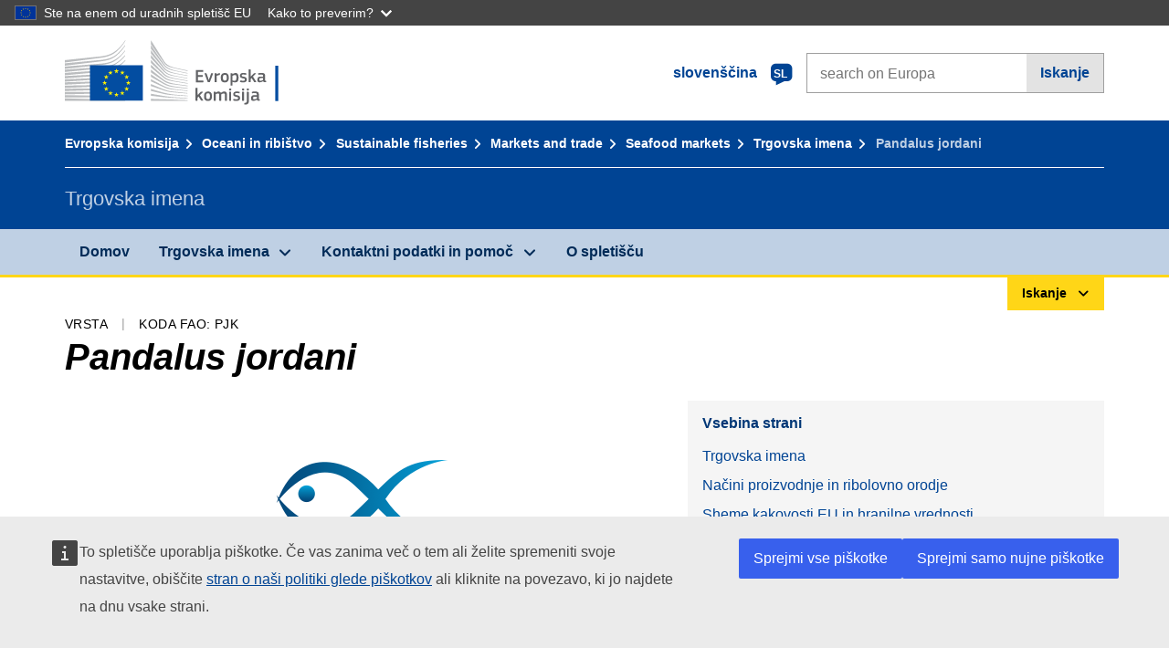

--- FILE ---
content_type: text/javascript;charset=UTF-8
request_url: https://fish-commercial-names.ec.europa.eu/fish-names/jakarta.faces.resource/scripts/typeahead/typeahead.bundle.js.xhtml
body_size: 12974
content:
/*!
 * typeahead.js 0.11.1
 * https://github.com/twitter/typeahead.js
 * Copyright 2013-2015 Twitter, Inc. and other contributors; Licensed MIT
 */
(function(a,b){if(typeof define==="function"&&define.amd){define("bloodhound",["jquery"],function(c){return a.Bloodhound=b(c)})}else{if(typeof exports==="object"){module.exports=b(require("jquery"))}else{a.Bloodhound=b(jQuery)}}})(this,function(d){var j=function(){return{isMsie:function(){return/(msie|trident)/i.test(navigator.userAgent)?navigator.userAgent.match(/(msie |rv:)(\d+(.\d+)?)/i)[2]:false},isBlankString:function(o){return !o||/^\s*$/.test(o)},escapeRegExChars:function(o){return o.replace(/[\-\[\]\/\{\}\(\)\*\+\?\.\\\^\$\|]/g,"\\$&")},isString:function(o){return typeof o==="string"},isNumber:function(o){return typeof o==="number"},isArray:d.isArray,isFunction:d.isFunction,isObject:d.isPlainObject,isUndefined:function(o){return typeof o==="undefined"},isElement:function(o){return !!(o&&o.nodeType===1)},isJQuery:function(o){return o instanceof d},toStr:function n(o){return j.isUndefined(o)||o===null?"":o+""},bind:d.proxy,each:function(q,o){d.each(q,p);function p(r,s){return o(s,r)}},map:d.map,filter:d.grep,every:function(p,q){var o=true;if(!p){return o}d.each(p,function(r,s){if(!(o=q.call(null,s,r,p))){return false}});return !!o},some:function(p,q){var o=false;if(!p){return o}d.each(p,function(r,s){if(o=q.call(null,s,r,p)){return false}});return !!o},mixin:d.extend,identity:function(o){return o},clone:function(o){return d.extend(true,{},o)},getIdGenerator:function(){var o=0;return function(){return o++}},templatify:function m(p){return d.isFunction(p)?p:o;function o(){return String(p)}},defer:function(o){setTimeout(o,0)},debounce:function(q,s,p){var r,o;return function(){var w=this,v=arguments,u,t;u=function(){r=null;if(!p){o=q.apply(w,v)}};t=p&&!r;clearTimeout(r);r=setTimeout(u,s);if(t){o=q.apply(w,v)}return o}},throttle:function(t,v){var r,q,u,o,s,p;s=0;p=function(){s=new Date();u=null;o=t.apply(r,q)};return function(){var w=new Date(),x=v-(w-s);r=this;q=arguments;if(x<=0){clearTimeout(u);u=null;s=w;o=t.apply(r,q)}else{if(!u){u=setTimeout(p,x)}}return o}},stringify:function(o){return j.isString(o)?o:JSON.stringify(o)},noop:function(){}}}();var l="0.11.1";var f=function(){return{nonword:m,whitespace:n,obj:{nonword:o(m),whitespace:o(n)}};function n(p){p=j.toStr(p);return p?p.split(/\s+/):[]}function m(p){p=j.toStr(p);return p?p.split(/\W+/):[]}function o(q){return function p(r){r=j.isArray(r)?r:[].slice.call(arguments,0);return function s(u){var t=[];j.each(r,function(v){t=t.concat(q(j.toStr(u[v])))});return t}}}}();var k=function(){function n(u){this.maxSize=j.isNumber(u)?u:100;this.reset();if(this.maxSize<=0){this.set=this.get=d.noop}}j.mixin(n.prototype,{set:function t(u,x){var w=this.list.tail,v;if(this.size>=this.maxSize){this.list.remove(w);delete this.hash[w.key];this.size--}if(v=this.hash[u]){v.val=x;this.list.moveToFront(v)}else{v=new o(u,x);this.list.add(v);this.hash[u]=v;this.size++}},get:function p(u){var v=this.hash[u];if(v){this.list.moveToFront(v);return v.val}},reset:function r(){this.size=0;this.hash={};this.list=new q()}});function q(){this.head=this.tail=null}j.mixin(q.prototype,{add:function s(u){if(this.head){u.next=this.head;this.head.prev=u}this.head=u;this.tail=this.tail||u},remove:function m(u){u.prev?u.prev.next=u.next:this.head=u.next;u.next?u.next.prev=u.prev:this.tail=u.prev},moveToFront:function(u){this.remove(u);this.add(u)}});function o(u,v){this.key=u;this.val=v;this.prev=this.next=null}return n}();var h=function(){var r;try{r=window.localStorage;r.setItem("~~~","!");r.removeItem("~~~")}catch(q){r=null}function o(u,t){this.prefix=["__",u,"__"].join("");this.ttlKey="__ttl__";this.keyMatcher=new RegExp("^"+j.escapeRegExChars(this.prefix));this.ls=t||r;!this.ls&&this._noop()}j.mixin(o.prototype,{_prefix:function(t){return this.prefix+t},_ttlKey:function(t){return this._prefix(t)+this.ttlKey},_noop:function(){this.get=this.set=this.remove=this.clear=this.isExpired=j.noop},_safeSet:function(t,v){try{this.ls.setItem(t,v)}catch(u){if(u.name==="QuotaExceededError"){this.clear();this._noop()}}},get:function(t){if(this.isExpired(t)){this.remove(t)}return s(this.ls.getItem(this._prefix(t)))},set:function(u,v,t){if(j.isNumber(t)){this._safeSet(this._ttlKey(u),p(n()+t))}else{this.ls.removeItem(this._ttlKey(u))}return this._safeSet(this._prefix(u),p(v))},remove:function(t){this.ls.removeItem(this._ttlKey(t));this.ls.removeItem(this._prefix(t));return this},clear:function(){var t,u=m(this.keyMatcher);for(t=u.length;t--;){this.remove(u[t])}return this},isExpired:function(u){var t=s(this.ls.getItem(this._ttlKey(u)));return j.isNumber(t)&&n()>t?true:false}});return o;function n(){return new Date().getTime()}function p(t){return JSON.stringify(j.isUndefined(t)?null:t)}function s(t){return d.parseJSON(t)}function m(u){var w,v,x=[],t=r.length;for(w=0;w<t;w++){if((v=r.key(w)).match(u)){x.push(v.replace(u,""))}}return x}}();var e=function(){var o=0,r={},m=6,q=new k(10);function t(u){u=u||{};this.cancelled=false;this.lastReq=null;this._send=u.transport;this._get=u.limiter?u.limiter(this._get):this._get;this._cache=u.cache===false?new k(0):q}t.setMaxPendingRequests=function n(u){m=u};t.resetCache=function s(){q.reset()};j.mixin(t.prototype,{_fingerprint:function p(u){u=u||{};return u.url+u.type+d.param(u.data||{})},_get:function(B,v){var A=this,y,z;y=this._fingerprint(B);if(this.cancelled||y!==this.lastReq){return}if(z=r[y]){z.done(x).fail(w)}else{if(o<m){o++;r[y]=this._send(B).done(x).fail(w).always(u)}else{this.onDeckRequestArgs=[].slice.call(arguments,0)}}function x(C){v(null,C);A._cache.set(y,C)}function w(){v(true)}function u(){o--;delete r[y];if(A.onDeckRequestArgs){A._get.apply(A,A.onDeckRequestArgs);A.onDeckRequestArgs=null}}},get:function(x,u){var w,v;u=u||d.noop;x=j.isString(x)?{url:x}:x||{};v=this._fingerprint(x);this.cancelled=false;this.lastReq=v;if(w=this._cache.get(v)){u(null,w)}else{this._get(x,u)}},cancel:function(){this.cancelled=true}});return t}();var a=window.SearchIndex=function(){var t="c",u="i";function m(z){z=z||{};if(!z.datumTokenizer||!z.queryTokenizer){d.error("datumTokenizer and queryTokenizer are both required")}this.identify=z.identify||j.stringify;this.datumTokenizer=z.datumTokenizer;this.queryTokenizer=z.queryTokenizer;this.reset()}j.mixin(m.prototype,{bootstrap:function o(z){this.datums=z.datums;this.trie=z.trie},add:function(A){var z=this;A=j.isArray(A)?A:[A];j.each(A,function(B){var D,C;z.datums[D=z.identify(B)]=B;C=q(z.datumTokenizer(B));j.each(C,function(E){var H,G,F;H=z.trie;G=E.split("");while(F=G.shift()){H=H[t][F]||(H[t][F]=v());H[u].push(D)}})})},get:function n(z){var A=this;return j.map(z,function(B){return A.datums[B]})},search:function y(B){var z=this,C,A;C=q(this.queryTokenizer(B));j.each(C,function(D){var H,G,F,E;if(A&&A.length===0){return false}H=z.trie;G=D.split("");while(H&&(F=G.shift())){H=H[t][F]}if(H&&G.length===0){E=H[u].slice(0);A=A?r(A,E):E}else{A=[];return false}});return A?j.map(p(A),function(D){return z.datums[D]}):[]},all:function w(){var z=[];for(var A in this.datums){z.push(this.datums[A])}return z},reset:function s(){this.datums={};this.trie=v()},serialize:function x(){return{datums:this.datums,trie:this.trie}}});return m;function q(z){z=j.filter(z,function(A){return !!A});z=j.map(z,function(A){return A.toLowerCase()});return z}function v(){var z={};z[u]=[];z[t]={};return z}function p(D){var A={},C=[];for(var B=0,z=D.length;B<z;B++){if(!A[D[B]]){A[D[B]]=true;C.push(D[B])}}return C}function r(E,C){var A=0,D=0,F=[];E=E.sort();C=C.sort();var B=E.length,z=C.length;while(A<B&&D<z){if(E[A]<C[D]){A++}else{if(E[A]>C[D]){D++}else{F.push(E[A]);A++;D++}}}return F}}();var g=function(){var q;q={data:"data",protocol:"protocol",thumbprint:"thumbprint"};function r(s){this.url=s.url;this.ttl=s.ttl;this.cache=s.cache;this.prepare=s.prepare;this.transform=s.transform;this.transport=s.transport;this.thumbprint=s.thumbprint;this.storage=new h(s.cacheKey)}j.mixin(r.prototype,{_settings:function p(){return{url:this.url,type:"GET",dataType:"json"}},store:function n(s){if(!this.cache){return}this.storage.set(q.data,s,this.ttl);this.storage.set(q.protocol,location.protocol,this.ttl);this.storage.set(q.thumbprint,this.thumbprint,this.ttl)},fromCache:function o(){var s={},t;if(!this.cache){return null}s.data=this.storage.get(q.data);s.protocol=this.storage.get(q.protocol);s.thumbprint=this.storage.get(q.thumbprint);t=s.thumbprint!==this.thumbprint||s.protocol!==location.protocol;return s.data&&!t?s.data:null},fromNetwork:function(s){var v=this,t;if(!s){return}t=this.prepare(this._settings());this.transport(t).fail(u).done(w);function u(){s(true)}function w(x){s(null,v.transform(x))}},clear:function m(){this.storage.clear();return this}});return r}();var c=function(){function o(q){this.url=q.url;this.prepare=q.prepare;this.transform=q.transform;this.transport=new e({cache:q.cache,limiter:q.limiter,transport:q.transport})}j.mixin(o.prototype,{_settings:function n(){return{url:this.url,type:"GET",dataType:"json"}},get:function m(t,q){var s=this,r;if(!q){return}t=t||"";r=this.prepare(t,this._settings());return this.transport.get(r,u);function u(v,w){v?q([]):q(s.transform(w))}},cancelLastRequest:function p(){this.transport.cancel()}});return o}();var b=function(){return function q(t){var s,u;s={initialize:true,identify:j.stringify,datumTokenizer:null,queryTokenizer:null,sufficient:5,sorter:null,local:[],prefetch:null,remote:null};t=j.mixin(s,t||{});!t.datumTokenizer&&d.error("datumTokenizer is required");!t.queryTokenizer&&d.error("queryTokenizer is required");u=t.sorter;t.sorter=u?function(v){return v.sort(u)}:j.identity;t.local=j.isFunction(t.local)?t.local():t.local;t.prefetch=n(t.prefetch);t.remote=m(t.remote);return t};function n(t){var s;if(!t){return null}s={url:null,ttl:24*60*60*1000,cache:true,cacheKey:null,thumbprint:"",prepare:j.identity,transform:j.identity,transport:null};t=j.isString(t)?{url:t}:t;t=j.mixin(s,t);!t.url&&d.error("prefetch requires url to be set");t.transform=t.filter||t.transform;t.cacheKey=t.cacheKey||t.url;t.thumbprint=l+t.thumbprint;t.transport=t.transport?o(t.transport):d.ajax;return t}function m(t){var s;if(!t){return}s={url:null,cache:true,prepare:null,replace:null,wildcard:null,limiter:null,rateLimitBy:"debounce",rateLimitWait:300,transform:j.identity,transport:null};t=j.isString(t)?{url:t}:t;t=j.mixin(s,t);!t.url&&d.error("remote requires url to be set");t.transform=t.filter||t.transform;t.prepare=r(t);t.limiter=p(t);t.transport=t.transport?o(t.transport):d.ajax;delete t.replace;delete t.wildcard;delete t.rateLimitBy;delete t.rateLimitWait;return t}function r(y){var v,x,t;v=y.prepare;x=y.replace;t=y.wildcard;if(v){return v}if(x){v=s}else{if(y.wildcard){v=u}else{v=w}}return v;function s(A,z){z.url=x(z.url,A);return z}function u(A,z){z.url=z.url.replace(t,encodeURIComponent(A));return z}function w(A,z){return z}}function p(w){var s,x,v;s=w.limiter;x=w.rateLimitBy;v=w.rateLimitWait;if(!s){s=/^throttle$/i.test(x)?u(v):t(v)}return s;function t(z){return function y(A){return j.debounce(A,z)}}function u(z){return function y(A){return j.throttle(A,z)}}}function o(s){return function t(x){var u=d.Deferred();s(x,w,v);return u;function w(y){j.defer(function(){u.resolve(y)})}function v(y){j.defer(function(){u.reject(y)})}}}}();var i=function(){var o;o=window&&window.Bloodhound;function s(z){z=b(z);this.sorter=z.sorter;this.identify=z.identify;this.sufficient=z.sufficient;this.local=z.local;this.remote=z.remote?new c(z.remote):null;this.prefetch=z.prefetch?new g(z.prefetch):null;this.index=new a({identify:this.identify,datumTokenizer:z.datumTokenizer,queryTokenizer:z.queryTokenizer});z.initialize!==false&&this.initialize()}s.noConflict=function r(){window&&(window.Bloodhound=o);return s};s.tokenizers=f;j.mixin(s.prototype,{__ttAdapter:function t(){var B=this;return this.remote?A:z;function A(E,D,C){return B.search(E,D,C)}function z(D,C){return B.search(D,C)}},_loadPrefetch:function m(){var B=this,A,C;A=d.Deferred();if(!this.prefetch){A.resolve()}else{if(C=this.prefetch.fromCache()){this.index.bootstrap(C);A.resolve()}else{this.prefetch.fromNetwork(z)}}return A.promise();function z(D,E){if(D){return A.reject()}B.add(E);B.prefetch.store(B.index.serialize());A.resolve()}},_initialize:function p(){var B=this,z;this.clear();(this.initPromise=this._loadPrefetch()).done(A);return this.initPromise;function A(){B.add(B.local)}},initialize:function p(z){return !this.initPromise||z?this._initialize():this.initPromise},add:function x(z){this.index.add(z);return this},get:function n(z){z=j.isArray(z)?z:[].slice.call(arguments);return this.index.get(z)},search:function y(D,C,A){var B=this,z;z=this.sorter(this.index.search(D));C(this.remote?z.slice():z);if(this.remote&&z.length<this.sufficient){this.remote.get(D,E)}else{if(this.remote){this.remote.cancelLastRequest()}}return this;function E(G){var F=[];j.each(G,function(H){!j.some(z,function(I){return B.identify(H)===B.identify(I)})&&F.push(H)});A&&A(F)}},all:function u(){return this.index.all()},clear:function q(){this.index.reset();return this},clearPrefetchCache:function w(){this.prefetch&&this.prefetch.clear();return this},clearRemoteCache:function v(){e.resetCache();return this},ttAdapter:function t(){return this.__ttAdapter()}});return s}();return i});(function(a,b){if(typeof define==="function"&&define.amd){define("typeahead.js",["jquery"],function(c){return b(c)})}else{if(typeof exports==="object"){module.exports=b(require("jquery"))}else{b(jQuery)}}})(this,function(d){var i=function(){return{isMsie:function(){return/(msie|trident)/i.test(navigator.userAgent)?navigator.userAgent.match(/(msie |rv:)(\d+(.\d+)?)/i)[2]:false},isBlankString:function(n){return !n||/^\s*$/.test(n)},escapeRegExChars:function(n){return n.replace(/[\-\[\]\/\{\}\(\)\*\+\?\.\\\^\$\|]/g,"\\$&")},isString:function(n){return typeof n==="string"},isNumber:function(n){return typeof n==="number"},isArray:d.isArray,isFunction:d.isFunction,isObject:d.isPlainObject,isUndefined:function(n){return typeof n==="undefined"},isElement:function(n){return !!(n&&n.nodeType===1)},isJQuery:function(n){return n instanceof d},toStr:function m(n){return i.isUndefined(n)||n===null?"":n+""},bind:d.proxy,each:function(p,n){d.each(p,o);function o(q,r){return n(r,q)}},map:d.map,filter:d.grep,every:function(o,p){var n=true;if(!o){return n}d.each(o,function(q,r){if(!(n=p.call(null,r,q,o))){return false}});return !!n},some:function(o,p){var n=false;if(!o){return n}d.each(o,function(q,r){if(n=p.call(null,r,q,o)){return false}});return !!n},mixin:d.extend,identity:function(n){return n},clone:function(n){return d.extend(true,{},n)},getIdGenerator:function(){var n=0;return function(){return n++}},templatify:function l(o){return d.isFunction(o)?o:n;function n(){return String(o)}},defer:function(n){setTimeout(n,0)},debounce:function(p,r,o){var q,n;return function(){var v=this,u=arguments,t,s;t=function(){q=null;if(!o){n=p.apply(v,u)}};s=o&&!q;clearTimeout(q);q=setTimeout(t,r);if(s){n=p.apply(v,u)}return n}},throttle:function(s,u){var q,p,t,n,r,o;r=0;o=function(){r=new Date();t=null;n=s.apply(q,p)};return function(){var v=new Date(),w=u-(v-r);q=this;p=arguments;if(w<=0){clearTimeout(t);t=null;r=v;n=s.apply(q,p)}else{if(!t){t=setTimeout(o,w)}}return n}},stringify:function(n){return i.isString(n)?n:JSON.stringify(n)},noop:function(){}}}();var j=function(){var o={wrapper:"twitter-typeahead",input:"tt-input",hint:"tt-hint",menu:"tt-menu",dataset:"tt-dataset",suggestion:"tt-suggestion",selectable:"tt-selectable",empty:"tt-empty",open:"tt-open",cursor:"tt-cursor",highlight:"tt-highlight"};return n;function n(s){var r,q;q=i.mixin({},o,s);r={css:l(),classes:q,html:p(q),selectors:m(q)};return{css:r.css,html:r.html,classes:r.classes,selectors:r.selectors,mixin:function(t){i.mixin(t,r)}}}function p(q){return{wrapper:'<span class="'+q.wrapper+'"></span>',menu:'<div class="'+q.menu+'"></div>'}}function m(r){var q={};i.each(r,function(t,s){q[s]="."+t});return q}function l(){var q={wrapper:{position:"relative",display:"inline-block"},hint:{position:"absolute",top:"0",left:"0",borderColor:"transparent",boxShadow:"none",opacity:"1"},input:{position:"relative",verticalAlign:"top",backgroundColor:"transparent"},inputWithNoHint:{position:"relative",verticalAlign:"top"},menu:{position:"absolute",top:"100%",left:"0",zIndex:"100",display:"none"},ltr:{left:"0",right:"auto"},rtl:{left:"auto",right:" 0"}};if(i.isMsie()){i.mixin(q.input,{backgroundImage:"url([data-uri])"})}return q}}();var f=function(){var n,m;n="typeahead:";m={render:"rendered",cursorchange:"cursorchanged",select:"selected",autocomplete:"autocompleted"};function l(p){if(!p||!p.el){d.error("EventBus initialized without el")}this.$el=d(p.el)}i.mixin(l.prototype,{_trigger:function(q,p){var o;o=d.Event(n+q);(p=p||[]).unshift(o);this.$el.trigger.apply(this.$el,p);return o},before:function(q){var p,o;p=[].slice.call(arguments,1);o=this._trigger("before"+q,p);return o.isDefaultPrevented()},trigger:function(p){var o;this._trigger(p,[].slice.call(arguments,1));if(o=m[p]){this._trigger(o,[].slice.call(arguments,1))}}});return l}();var k=function(){var n=/\s+/,r=l();return{onSync:s,onAsync:m,off:o,trigger:p};function t(z,x,v,w){var y;if(!v){return this}x=x.split(n);v=w?u(v,w):v;this._callbacks=this._callbacks||{};while(y=x.shift()){this._callbacks[y]=this._callbacks[y]||{sync:[],async:[]};this._callbacks[y][z].push(v)}return this}function m(x,v,w){return t.call(this,"async",x,v,w)}function s(x,v,w){return t.call(this,"sync",x,v,w)}function o(v){var w;if(!this._callbacks){return this}v=v.split(n);while(w=v.shift()){delete this._callbacks[w]}return this}function p(w){var x,y,v,z,A;if(!this._callbacks){return this}w=w.split(n);v=[].slice.call(arguments,1);while((x=w.shift())&&(y=this._callbacks[x])){z=q(y.sync,this,[x].concat(v));A=q(y.async,this,[x].concat(v));z()&&r(A)}return this}function q(y,x,w){return v;function v(){var B;for(var A=0,z=y.length;!B&&A<z;A+=1){B=y[A].apply(x,w)===false}return !B}}function l(){var w;if(window.setImmediate){w=function x(y){setImmediate(function(){y()})}}else{w=function v(y){setTimeout(function(){y()},0)}}return w}function u(w,v){return w.bind?w.bind(v):function(){w.apply(v,[].slice.call(arguments,0))}}}();var b=function(o){var n={node:null,pattern:null,tagName:"strong",className:null,wordsOnly:false,caseSensitive:false};return function m(s){var p;s=i.mixin({},n,s);if(!s.node||!s.pattern){return}s.pattern=i.isArray(s.pattern)?s.pattern:[s.pattern];p=l(s.pattern,s.caseSensitive,s.wordsOnly);q(s.node,r);function r(w){var u,t,v;if(u=p.exec(w.data)){v=o.createElement(s.tagName);s.className&&(v.className=s.className);t=w.splitText(u.index);t.splitText(u[0].length);v.appendChild(t.cloneNode(true));w.parentNode.replaceChild(v,t)}return !!u}function q(w,x){var u,v=3;for(var t=0;t<w.childNodes.length;t++){u=w.childNodes[t];if(u.nodeType===v){t+=x(u)?1:0}else{q(u,x)}}}};function l(s,q,v){var u=[],t;for(var r=0,p=s.length;r<p;r++){u.push(i.escapeRegExChars(s[r]))}t=v?"\\b("+u.join("|")+")\\b":"("+u.join("|")+")";return q?new RegExp(t):new RegExp(t,"i")}}(window.document);var g=function(){var J;J={9:"tab",27:"esc",37:"left",39:"right",13:"enter",38:"up",40:"down"};function F(O,N){O=O||{};if(!O.input){d.error("input is missing")}N.mixin(this);this.$hint=d(O.hint);this.$input=d(O.input);this.query=this.$input.val();this.queryWhenFocused=this.hasFocus()?this.query:null;this.$overflowHelper=y(this.$input);this._checkLanguageDirection();if(this.$hint.length===0){this.setHint=this.getHint=this.clearHint=this.clearHintIfInvalid=i.noop}}F.normalizeQuery=function(N){return i.toStr(N).replace(/^\s*/g,"").replace(/\s{2,}/g," ")};i.mixin(F.prototype,k,{_onBlur:function w(){this.resetInputValue();this.trigger("blurred")},_onFocus:function r(){this.queryWhenFocused=this.query;this.trigger("focused")},_onKeydown:function L(N){var O=J[N.which||N.keyCode];this._managePreventDefault(O,N);if(O&&this._shouldTrigger(O,N)){this.trigger(O+"Keyed",N)}},_onInput:function n(){this._setQuery(this.getInputValue());this.clearHintIfInvalid();this._checkLanguageDirection()},_managePreventDefault:function t(P,O){var N;switch(P){case"up":case"down":N=!z(O);break;default:N=false}N&&O.preventDefault()},_shouldTrigger:function M(P,O){var N;switch(P){case"tab":N=!z(O);break;default:N=true}return N},_checkLanguageDirection:function m(){var N=(this.$input.css("direction")||"ltr").toLowerCase();if(this.dir!==N){this.dir=N;this.$hint.attr("dir",N);this.trigger("langDirChanged",N)}},_setQuery:function B(Q,O){var N,P;N=v(Q,this.query);P=N?this.query.length!==Q.length:false;this.query=Q;if(!O&&!N){this.trigger("queryChanged",this.query)}else{if(!O&&P){this.trigger("whitespaceChanged",this.query)}}},bind:function(){var Q=this,R,N,P,O;R=i.bind(this._onBlur,this);N=i.bind(this._onFocus,this);P=i.bind(this._onKeydown,this);O=i.bind(this._onInput,this);this.$input.on("blur.tt",R).on("focus.tt",N).on("keydown.tt",P);if(!i.isMsie()||i.isMsie()>9){this.$input.on("input.tt",O)}else{this.$input.on("keydown.tt keypress.tt cut.tt paste.tt",function(S){if(J[S.which||S.keyCode]){return}i.defer(i.bind(Q._onInput,Q,S))})}return this},focus:function A(){this.$input.focus()},blur:function G(){this.$input.blur()},getLangDir:function E(){return this.dir},getQuery:function C(){return this.query||""},setQuery:function B(O,N){this.setInputValue(O);this._setQuery(O,N)},hasQueryChangedSinceLastFocus:function H(){return this.query!==this.queryWhenFocused},getInputValue:function s(){return this.$input.val()},setInputValue:function u(N){this.$input.val(N);this.clearHintIfInvalid();this._checkLanguageDirection()},resetInputValue:function q(){this.setInputValue(this.query)},getHint:function o(){return this.$hint.val()},setHint:function I(N){this.$hint.val(N)},clearHint:function x(){this.setHint("")},clearHintIfInvalid:function l(){var Q,P,N,O;Q=this.getInputValue();P=this.getHint();N=Q!==P&&P.indexOf(Q)===0;O=Q!==""&&N&&!this.hasOverflow();!O&&this.clearHint()},hasFocus:function p(){return this.$input.is(":focus")},hasOverflow:function D(){var N=this.$input.width()-2;this.$overflowHelper.text(this.getInputValue());return this.$overflowHelper.width()>=N},isCursorAtEnd:function(){var O,P,N;O=this.$input.val().length;P=this.$input[0].selectionStart;if(i.isNumber(P)){return P===O}else{if(document.selection){N=document.selection.createRange();N.moveStart("character",-O);return O===N.text.length}}return true},destroy:function K(){this.$hint.off(".tt");this.$input.off(".tt");this.$overflowHelper.remove();this.$hint=this.$input=this.$overflowHelper=d("<div>")}});return F;function y(N){return d('<pre aria-hidden="true"></pre>').css({position:"absolute",visibility:"hidden",whiteSpace:"pre",fontFamily:N.css("font-family"),fontSize:N.css("font-size"),fontStyle:N.css("font-style"),fontVariant:N.css("font-variant"),fontWeight:N.css("font-weight"),wordSpacing:N.css("word-spacing"),letterSpacing:N.css("letter-spacing"),textIndent:N.css("text-indent"),textRendering:N.css("text-rendering"),textTransform:N.css("text-transform")}).insertAfter(N)}function v(O,N){return F.normalizeQuery(O)===F.normalizeQuery(N)}function z(N){return N.altKey||N.ctrlKey||N.metaKey||N.shiftKey}}();var a=function(){var w,z;w={val:"tt-selectable-display",obj:"tt-selectable-object"};z=i.getIdGenerator();function H(J,I){J=J||{};J.templates=J.templates||{};J.templates.notFound=J.templates.notFound||J.templates.empty;if(!J.source){d.error("missing source")}if(!J.node){d.error("missing node")}if(J.name&&!o(J.name)){d.error("invalid dataset name: "+J.name)}I.mixin(this);this.highlight=!!J.highlight;this.name=J.name||z();this.limit=J.limit||5;this.displayFn=y(J.display||J.displayKey);this.templates=p(J.templates,this.displayFn);this.source=J.source.__ttAdapter?J.source.__ttAdapter():J.source;this.async=i.isUndefined(J.async)?this.source.length>2:!!J.async;this._resetLastSuggestion();this.$el=d(J.node).addClass(this.classes.dataset).addClass(this.classes.dataset+"-"+this.name)}H.extractData=function F(J){var I=d(J);if(I.data(w.obj)){return{val:I.data(w.val)||"",obj:I.data(w.obj)||null}}return null};i.mixin(H.prototype,k,{_overwrite:function m(J,I){I=I||[];if(I.length){this._renderSuggestions(J,I)}else{if(this.async&&this.templates.pending){this._renderPending(J)}else{if(!this.async&&this.templates.notFound){this._renderNotFound(J)}else{this._empty()}}}this.trigger("rendered",this.name,I,false)},_append:function D(J,I){I=I||[];if(I.length&&this.$lastSuggestion.length){this._appendSuggestions(J,I)}else{if(I.length){this._renderSuggestions(J,I)}else{if(!this.$lastSuggestion.length&&this.templates.notFound){this._renderNotFound(J)}}}this.trigger("rendered",this.name,I,true)},_renderSuggestions:function x(J,I){var K;K=this._getSuggestionsFragment(J,I);this.$lastSuggestion=K.children().last();this.$el.html(K).prepend(this._getHeader(J,I)).append(this._getFooter(J,I))},_appendSuggestions:function n(J,I){var L,K;L=this._getSuggestionsFragment(J,I);K=L.children().last();this.$lastSuggestion.after(L);this.$lastSuggestion=K},_renderPending:function r(J){var I=this.templates.pending;this._resetLastSuggestion();I&&this.$el.html(I({query:J,dataset:this.name}))},_renderNotFound:function C(J){var I=this.templates.notFound;this._resetLastSuggestion();I&&this.$el.html(I({query:J,dataset:this.name}))},_empty:function s(){this.$el.empty();this._resetLastSuggestion()},_getSuggestionsFragment:function l(M,I){var K=this,J;J=document.createDocumentFragment();i.each(I,function L(N){var P,O;O=K._injectQuery(M,N);P=d(K.templates.suggestion(O)).data(w.obj,N).data(w.val,K.displayFn(N)).addClass(K.classes.suggestion+" "+K.classes.selectable);J.appendChild(P[0])});this.highlight&&b({className:this.classes.highlight,node:J,pattern:M});return d(J)},_getFooter:function u(J,I){return this.templates.footer?this.templates.footer({query:J,suggestions:I,dataset:this.name}):null},_getHeader:function B(J,I){return this.templates.header?this.templates.header({query:J,suggestions:I,dataset:this.name}):null},_resetLastSuggestion:function t(){this.$lastSuggestion=d()},_injectQuery:function G(I,J){return i.isObject(J)?i.mixin({_query:I},J):J},update:function q(O){var N=this,J=false,I=false,P=0;this.cancel();this.cancel=function M(){J=true;N.cancel=d.noop;N.async&&N.trigger("asyncCanceled",O)};this.source(O,L,K);!I&&L([]);function L(Q){if(I){return}I=true;Q=(Q||[]).slice(0,N.limit);P=Q.length;N._overwrite(O,Q);if(P<N.limit&&N.async){N.trigger("asyncRequested",O)}}function K(Q){Q=Q||[];if(!J&&P<N.limit){N.cancel=d.noop;P+=Q.length;N._append(O,Q.slice(0,N.limit-P));N.async&&N.trigger("asyncReceived",O)}}},cancel:d.noop,clear:function A(){this._empty();this.cancel();this.trigger("cleared")},isEmpty:function v(){return this.$el.is(":empty")},destroy:function E(){this.$el=d("<div>")}});return H;function y(I){I=I||i.stringify;return i.isFunction(I)?I:J;function J(K){return K[I]}}function p(J,K){return{notFound:J.notFound&&i.templatify(J.notFound),pending:J.pending&&i.templatify(J.pending),header:J.header&&i.templatify(J.header),footer:J.footer&&i.templatify(J.footer),suggestion:J.suggestion||I};function I(L){return d("<div>").text(K(L))}}function o(I){return/^[_a-zA-Z0-9-]+$/.test(I)}}();var e=function(){function n(J,G){var H=this;J=J||{};if(!J.node){d.error("node is required")}G.mixin(this);this.$node=d(J.node);this.query=null;this.datasets=i.map(J.datasets,I);function I(L){var K=H.$node.find(L.node).first();L.node=K.length?K:d("<div>").appendTo(H.$node);return new a(L,G)}}i.mixin(n.prototype,k,{_onSelectableClick:function z(G){this.trigger("selectableClicked",d(G.currentTarget))},_onRendered:function m(I,J,G,H){this.$node.toggleClass(this.classes.empty,this._allDatasetsEmpty());this.trigger("datasetRendered",J,G,H)},_onCleared:function B(){this.$node.toggleClass(this.classes.empty,this._allDatasetsEmpty());this.trigger("datasetCleared")},_propagate:function x(){this.trigger.apply(this,arguments)},_allDatasetsEmpty:function o(){return i.every(this.datasets,G);function G(H){return H.isEmpty()}},_getSelectables:function C(){return this.$node.find(this.selectors.selectable)},_removeCursor:function u(){var G=this.getActiveSelectable();G&&G.removeClass(this.classes.cursor)},_ensureVisible:function A(J){var G,I,H,K;G=J.position().top;I=G+J.outerHeight(true);H=this.$node.scrollTop();K=this.$node.height()+parseInt(this.$node.css("paddingTop"),10)+parseInt(this.$node.css("paddingBottom"),10);if(G<0){this.$node.scrollTop(H+G)}else{if(K<I){this.$node.scrollTop(H+(I-K))}}},bind:function(){var H=this,G;G=i.bind(this._onSelectableClick,this);this.$node.on("click.tt",this.selectors.selectable,G);i.each(this.datasets,function(I){I.onSync("asyncRequested",H._propagate,H).onSync("asyncCanceled",H._propagate,H).onSync("asyncReceived",H._propagate,H).onSync("rendered",H._onRendered,H).onSync("cleared",H._onCleared,H)});return this},isOpen:function y(){return this.$node.hasClass(this.classes.open)},open:function v(){this.$node.addClass(this.classes.open)},close:function w(){this.$node.removeClass(this.classes.open);this._removeCursor()},setLanguageDirection:function F(G){this.$node.attr("dir",G)},selectableRelativeToCursor:function l(K){var I,H,J,G;H=this.getActiveSelectable();I=this._getSelectables();J=H?I.index(H):-1;G=J+K;G=(G+1)%(I.length+1)-1;G=G<-1?I.length-1:G;return G===-1?null:I.eq(G)},setCursor:function E(G){this._removeCursor();if(G=G&&G.first()){G.addClass(this.classes.cursor);this._ensureVisible(G)}},getSelectableData:function r(G){return G&&G.length?a.extractData(G):null},getActiveSelectable:function q(){var G=this._getSelectables().filter(this.selectors.cursor).first();return G.length?G:null},getTopSelectable:function t(){var G=this._getSelectables().first();return G.length?G:null},update:function p(H){var G=H!==this.query;if(G){this.query=H;i.each(this.datasets,I)}return G;function I(J){J.update(H)}},empty:function s(){i.each(this.datasets,G);this.query=null;this.$node.addClass(this.classes.empty);function G(H){H.clear()}},destroy:function D(){this.$node.off(".tt");this.$node=d("<div>");i.each(this.datasets,G);function G(H){H.destroy()}}});return n}();var c=function(){var u=e.prototype;function o(){e.apply(this,[].slice.call(arguments,0))}i.mixin(o.prototype,e.prototype,{open:function p(){!this._allDatasetsEmpty()&&this._show();return u.open.apply(this,[].slice.call(arguments,0))},close:function t(){this._hide();return u.close.apply(this,[].slice.call(arguments,0))},_onRendered:function n(){if(this._allDatasetsEmpty()){this._hide()}else{this.isOpen()&&this._show()}return u._onRendered.apply(this,[].slice.call(arguments,0))},_onCleared:function l(){if(this._allDatasetsEmpty()){this._hide()}else{this.isOpen()&&this._show()}return u._onCleared.apply(this,[].slice.call(arguments,0))},setLanguageDirection:function m(s){this.$node.css(s==="ltr"?this.css.ltr:this.css.rtl);return u.setLanguageDirection.apply(this,[].slice.call(arguments,0))},_hide:function q(){this.$node.hide()},_show:function r(){this.$node.css("display","block")}});return o}();var h=function(){function C(Y,Z){var ah,ac,ab,ae,ad,ag,aj,af,ak,ai,aa;Y=Y||{};if(!Y.input){d.error("missing input")}if(!Y.menu){d.error("missing menu")}if(!Y.eventBus){d.error("missing event bus")}Z.mixin(this);this.eventBus=Y.eventBus;this.minLength=i.isNumber(Y.minLength)?Y.minLength:1;this.input=Y.input;this.menu=Y.menu;this.enabled=true;this.active=false;this.input.hasFocus()&&this.activate();this.dir=this.input.getLangDir();this._hacks();this.menu.bind().onSync("selectableClicked",this._onSelectableClicked,this).onSync("asyncRequested",this._onAsyncRequested,this).onSync("asyncCanceled",this._onAsyncCanceled,this).onSync("asyncReceived",this._onAsyncReceived,this).onSync("datasetRendered",this._onDatasetRendered,this).onSync("datasetCleared",this._onDatasetCleared,this);ah=T(this,"activate","open","_onFocused");ac=T(this,"deactivate","_onBlurred");ab=T(this,"isActive","isOpen","_onEnterKeyed");ae=T(this,"isActive","isOpen","_onTabKeyed");ad=T(this,"isActive","_onEscKeyed");ag=T(this,"isActive","open","_onUpKeyed");aj=T(this,"isActive","open","_onDownKeyed");af=T(this,"isActive","isOpen","_onLeftKeyed");ak=T(this,"isActive","isOpen","_onRightKeyed");ai=T(this,"_openIfActive","_onQueryChanged");aa=T(this,"_openIfActive","_onWhitespaceChanged");this.input.bind().onSync("focused",ah,this).onSync("blurred",ac,this).onSync("enterKeyed",ab,this).onSync("tabKeyed",ae,this).onSync("escKeyed",ad,this).onSync("upKeyed",ag,this).onSync("downKeyed",aj,this).onSync("leftKeyed",af,this).onSync("rightKeyed",ak,this).onSync("queryChanged",ai,this).onSync("whitespaceChanged",aa,this).onSync("langDirChanged",this._onLangDirChanged,this)}i.mixin(C.prototype,{_hacks:function K(){var Z,Y;Z=this.input.$input||d("<div>");Y=this.menu.$node||d("<div>");Z.on("blur.tt",function(ab){var ad,ac,aa;ad=document.activeElement;ac=Y.is(ad);aa=Y.has(ad).length>0;if(i.isMsie()&&(ac||aa)){ab.preventDefault();ab.stopImmediatePropagation();i.defer(function(){Z.focus()})}});Y.on("mousedown.tt",function(aa){aa.preventDefault()})},_onSelectableClicked:function z(Z,Y){this.select(Y)},_onDatasetCleared:function v(){this._updateHint()},_onDatasetRendered:function m(aa,ab,Y,Z){this._updateHint();this.eventBus.trigger("render",Y,Z,ab)},_onAsyncRequested:function B(Y,aa,Z){this.eventBus.trigger("asyncrequest",Z,aa)},_onAsyncCanceled:function G(Y,aa,Z){this.eventBus.trigger("asynccancel",Z,aa)},_onAsyncReceived:function o(Y,aa,Z){this.eventBus.trigger("asyncreceive",Z,aa)},_onFocused:function V(){this._minLengthMet()&&this.menu.update(this.input.getQuery())},_onBlurred:function y(){if(this.input.hasQueryChangedSinceLastFocus()){this.eventBus.trigger("change",this.input.getQuery())}},_onEnterKeyed:function r(aa,Z){var Y;if(Y=this.menu.getActiveSelectable()){this.select(Y)&&Z.preventDefault()}},_onTabKeyed:function u(aa,Z){var Y;if(Y=this.menu.getActiveSelectable()){this.select(Y)&&Z.preventDefault()}else{if(Y=this.menu.getTopSelectable()){this.autocomplete(Y)&&Z.preventDefault()}}},_onEscKeyed:function H(){this.close()},_onUpKeyed:function P(){this.moveCursor(-1)},_onDownKeyed:function U(){this.moveCursor(+1)},_onLeftKeyed:function I(){if(this.dir==="rtl"&&this.input.isCursorAtEnd()){this.autocomplete(this.menu.getTopSelectable())}},_onRightKeyed:function J(){if(this.dir==="ltr"&&this.input.isCursorAtEnd()){this.autocomplete(this.menu.getTopSelectable())}},_onQueryChanged:function x(Z,Y){this._minLengthMet(Y)?this.menu.update(Y):this.menu.empty()},_onWhitespaceChanged:function X(){this._updateHint()},_onLangDirChanged:function S(Z,Y){if(this.dir!==Y){this.dir=Y;this.menu.setLanguageDirection(Y)}},_openIfActive:function R(){this.isActive()&&this.open()},_minLengthMet:function W(Y){Y=i.isString(Y)?Y:this.input.getQuery()||"";return Y.length>=this.minLength},_updateHint:function E(){var Z,ad,ae,ac,ab,Y,aa;Z=this.menu.getTopSelectable();ad=this.menu.getSelectableData(Z);ae=this.input.getInputValue();if(ad&&!i.isBlankString(ae)&&!this.input.hasOverflow()){ac=g.normalizeQuery(ae);ab=i.escapeRegExChars(ac);Y=new RegExp("^(?:"+ab+")(.+$)","i");aa=Y.exec(ad.val);aa&&this.input.setHint(ae+aa[1])}else{this.input.clearHint()}},isEnabled:function O(){return this.enabled},enable:function t(){this.enabled=true},disable:function s(){this.enabled=false},isActive:function Q(){return this.active},activate:function w(){if(this.isActive()){return true}else{if(!this.isEnabled()||this.eventBus.before("active")){return false}else{this.active=true;this.eventBus.trigger("active");return true}}},deactivate:function p(){if(!this.isActive()){return true}else{if(this.eventBus.before("idle")){return false}else{this.active=false;this.close();this.eventBus.trigger("idle");return true}}},isOpen:function n(){return this.menu.isOpen()},open:function D(){if(!this.isOpen()&&!this.eventBus.before("open")){this.menu.open();this._updateHint();this.eventBus.trigger("open")}return this.isOpen()},close:function L(){if(this.isOpen()&&!this.eventBus.before("close")){this.menu.close();this.input.clearHint();this.input.resetInputValue();this.eventBus.trigger("close")}return !this.isOpen()},setVal:function F(Y){this.input.setQuery(i.toStr(Y))},getVal:function A(){return this.input.getQuery()},select:function N(Y){var Z=this.menu.getSelectableData(Y);if(Z&&!this.eventBus.before("select",Z.obj)){this.input.setQuery(Z.val,true);this.eventBus.trigger("select",Z.obj);this.close();return true}return false},autocomplete:function q(Y){var aa,Z,ab;aa=this.input.getQuery();Z=this.menu.getSelectableData(Y);ab=Z&&aa!==Z.val;if(ab&&!this.eventBus.before("autocomplete",Z.obj)){this.input.setQuery(Z.val);this.eventBus.trigger("autocomplete",Z.obj);return true}return false},moveCursor:function l(ad){var ab,Y,aa,ac,Z;ab=this.input.getQuery();Y=this.menu.selectableRelativeToCursor(ad);aa=this.menu.getSelectableData(Y);ac=aa?aa.obj:null;Z=this._minLengthMet()&&this.menu.update(ab);if(!Z&&!this.eventBus.before("cursorchange",ac)){this.menu.setCursor(Y);if(aa){this.input.setInputValue(aa.val)}else{this.input.resetInputValue();this._updateHint()}this.eventBus.trigger("cursorchange",ac);return true}return false},destroy:function M(){this.input.destroy();this.menu.destroy()}});return C;function T(Y){var Z=[].slice.call(arguments,1);return function(){var aa=[].slice.call(arguments);i.each(Z,function(ab){return Y[ab].apply(Y,aa)})}}}();(function(){var l,x,D;l=d.fn.typeahead;x={www:"tt-www",attrs:"tt-attrs",typeahead:"tt-typeahead"};D={initialize:function m(N,M){var L;M=i.isArray(M)?M:[].slice.call(arguments,1);N=N||{};L=j(N.classNames);return this.each(K);function K(){var V,U,S,O,R,Y,X,W,P,T,Q;i.each(M,function(Z){Z.highlight=!!N.highlight});V=d(this);U=d(L.html.wrapper);S=G(N.hint);O=G(N.menu);R=N.hint!==false&&!S;Y=N.menu!==false&&!O;R&&(S=r(V,L));Y&&(O=d(L.html.menu).css(L.css.menu));S&&S.val("");V=B(V,L);if(R||Y){U.css(L.css.wrapper);V.css(R?L.css.input:L.css.inputWithNoHint);V.wrap(U).parent().prepend(R?S:null).append(Y?O:null)}Q=Y?c:e;X=new f({el:V});W=new g({hint:S,input:V},L);P=new Q({node:O,datasets:M},L);T=new h({input:W,menu:P,eventBus:X,minLength:N.minLength},L);V.data(x.www,L);V.data(x.typeahead,T)}},isEnabled:function F(){var K;s(this.first(),function(L){K=L.isEnabled()});return K},enable:function v(){s(this,function(K){K.enable()});return this},disable:function p(){s(this,function(K){K.disable()});return this},isActive:function C(){var K;s(this.first(),function(L){K=L.isActive()});return K},activate:function q(){s(this,function(K){K.activate()});return this},deactivate:function o(){s(this,function(K){K.deactivate()});return this},isOpen:function z(){var K;s(this.first(),function(L){K=L.isOpen()});return K},open:function w(){s(this,function(K){K.open()});return this},close:function y(){s(this,function(K){K.close()});return this},select:function A(L){var M=false,K=d(L);s(this.first(),function(N){M=N.select(K)});return M},autocomplete:function H(L){var M=false,K=d(L);s(this.first(),function(N){M=N.autocomplete(K)});return M},moveCursor:function t(L){var K=false;s(this.first(),function(M){K=M.moveCursor(L)});return K},val:function J(K){var L;if(!arguments.length){s(this.first(),function(M){L=M.getVal()});return L}else{s(this,function(M){M.setVal(K)});return this}},destroy:function E(){s(this,function(K,L){n(L);K.destroy()});return this}};d.fn.typeahead=function(K){if(D[K]){return D[K].apply(this,[].slice.call(arguments,1))}else{return D.initialize.apply(this,arguments)}};d.fn.typeahead.noConflict=function I(){d.fn.typeahead=l;return this};function s(L,K){L.each(function(){var N=d(this),M;(M=N.data(x.typeahead))&&K(M,N)})}function r(L,K){return L.clone().addClass(K.classes.hint).removeData().css(K.css.hint).css(u(L)).prop("readonly",true).removeAttr("id name placeholder required").attr({autocomplete:"off",spellcheck:"false",tabindex:-1})}function B(M,K){M.data(x.attrs,{dir:M.attr("dir"),autocomplete:M.attr("autocomplete"),spellcheck:M.attr("spellcheck"),style:M.attr("style")});M.addClass(K.classes.input).attr({autocomplete:"off",spellcheck:false});try{!M.attr("dir")&&M.attr("dir","auto")}catch(L){}return M}function u(K){return{backgroundAttachment:K.css("background-attachment"),backgroundClip:K.css("background-clip"),backgroundColor:K.css("background-color"),backgroundImage:K.css("background-image"),backgroundOrigin:K.css("background-origin"),backgroundPosition:K.css("background-position"),backgroundRepeat:K.css("background-repeat"),backgroundSize:K.css("background-size")}}function n(M){var K,L;K=M.data(x.www);L=M.parent().filter(K.selectors.wrapper);i.each(M.data(x.attrs),function(O,N){i.isUndefined(O)?M.removeAttr(N):M.attr(N,O)});M.removeData(x.typeahead).removeData(x.www).removeData(x.attr).removeClass(K.classes.input);if(L.length){M.detach().insertAfter(L);L.remove()}}function G(M){var L,K;L=i.isJQuery(M)||i.isElement(M);K=L?d(M).first():[];return K.length?K:null}})()});